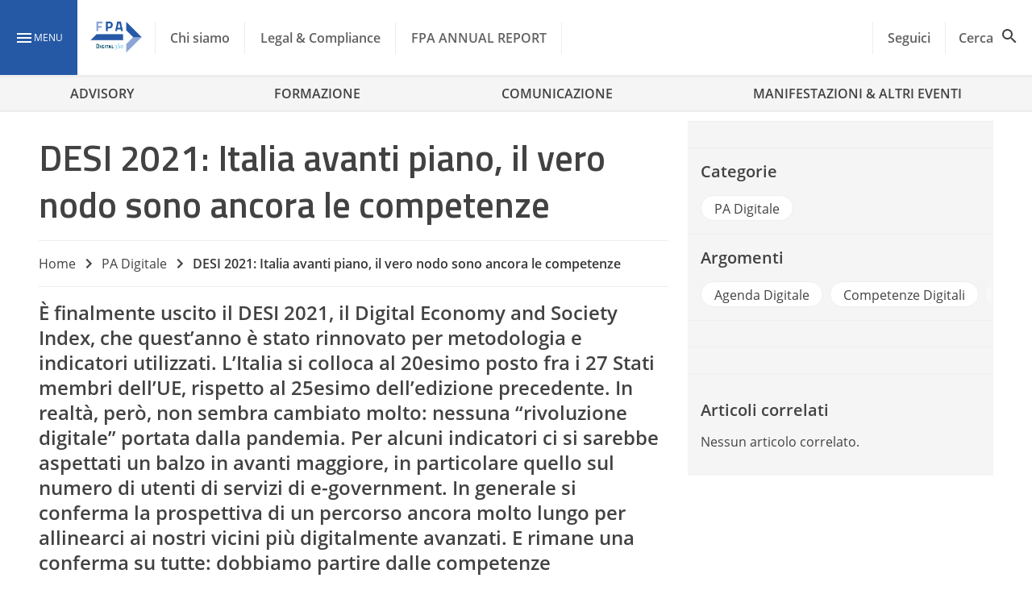

--- FILE ---
content_type: text/css
request_url: https://www.forumpa.it/wp-content/plugins/WPPlugin-NewTopicC2A/dist/popups.css?ver=2.11.12
body_size: 6594
content:
:root{--swal2-outline:0 0 0 3px rgba(100,150,200,.5);--swal2-container-padding:0.625em;--swal2-backdrop:rgba(0,0,0,.4);--swal2-width:32em;--swal2-padding:0 0 1.25em;--swal2-border:none;--swal2-border-radius:0.3125rem;--swal2-background:#fff;--swal2-color:#545454;--swal2-footer-border-color:#eee;--swal2-show-animation:swal2-show 0.3s;--swal2-hide-animation:swal2-hide 0.15s forwards;--swal2-title-padding:0.8em 1em 0;--swal2-html-container-padding:1em 1.6em 0.3em;--swal2-input-background:transparent;--swal2-progress-step-background:#add8e6;--swal2-validation-message-background:#f0f0f0;--swal2-validation-message-color:#666;--swal2-close-button-position:initial;--swal2-close-button-inset:auto;--swal2-close-button-font-size:2.5em;--swal2-close-button-color:#ccc;--swal2-close-button-transition:color 0.1s,box-shadow 0.1s;--swal2-close-button-outline:initial;--swal2-close-button-box-shadow:inset 0 0 0 3px transparent;--swal2-close-button-focus-box-shadow:inset var(--swal2-outline);--swal2-close-button-hover-transform:none;--swal2-confirm-button-background-color:#7066e0;--swal2-deny-button-background-color:#dc3741;--swal2-cancel-button-background-color:#6e7881}[data-swal2-theme=dark]{--swal2-dark-theme-black:#19191a;--swal2-dark-theme-white:#e1e1e1;--swal2-background:var(--swal2-dark-theme-black);--swal2-color:var(--swal2-dark-theme-white);--swal2-footer-border-color:#555;--swal2-input-background:color-mix(in srgb,var(--swal2-dark-theme-black),var(--swal2-dark-theme-white) 10%);--swal2-validation-message-background:color-mix(in srgb,var(--swal2-dark-theme-black),var(--swal2-dark-theme-white) 10%);--swal2-validation-message-color:var(--swal2-dark-theme-white)}@media(prefers-color-scheme:dark){[data-swal2-theme=auto]{--swal2-dark-theme-black:#19191a;--swal2-dark-theme-white:#e1e1e1;--swal2-background:var(--swal2-dark-theme-black);--swal2-color:var(--swal2-dark-theme-white);--swal2-footer-border-color:#555;--swal2-input-background:color-mix(in srgb,var(--swal2-dark-theme-black),var(--swal2-dark-theme-white) 10%);--swal2-validation-message-background:color-mix(in srgb,var(--swal2-dark-theme-black),var(--swal2-dark-theme-white) 10%);--swal2-validation-message-color:var(--swal2-dark-theme-white)}}body.swal2-shown:not(.swal2-no-backdrop,.swal2-toast-shown){overflow:hidden}body.swal2-height-auto{height:auto!important}body.swal2-no-backdrop .swal2-container{background-color:transparent!important;pointer-events:none}body.swal2-no-backdrop .swal2-container .swal2-popup{pointer-events:all}body.swal2-no-backdrop .swal2-container .swal2-modal{box-shadow:0 0 10px var(--swal2-backdrop)}body.swal2-toast-shown .swal2-container{background-color:transparent;box-sizing:border-box;max-width:100%;pointer-events:none;width:360px}body.swal2-toast-shown .swal2-container.swal2-top{inset:0 auto auto 50%;transform:translateX(-50%)}body.swal2-toast-shown .swal2-container.swal2-top-end,body.swal2-toast-shown .swal2-container.swal2-top-right{inset:0 0 auto auto}body.swal2-toast-shown .swal2-container.swal2-top-left,body.swal2-toast-shown .swal2-container.swal2-top-start{inset:0 auto auto 0}body.swal2-toast-shown .swal2-container.swal2-center-left,body.swal2-toast-shown .swal2-container.swal2-center-start{inset:50% auto auto 0;transform:translateY(-50%)}body.swal2-toast-shown .swal2-container.swal2-center{inset:50% auto auto 50%;transform:translate(-50%,-50%)}body.swal2-toast-shown .swal2-container.swal2-center-end,body.swal2-toast-shown .swal2-container.swal2-center-right{inset:50% 0 auto auto;transform:translateY(-50%)}body.swal2-toast-shown .swal2-container.swal2-bottom-left,body.swal2-toast-shown .swal2-container.swal2-bottom-start{inset:auto auto 0 0}body.swal2-toast-shown .swal2-container.swal2-bottom{inset:auto auto 0 50%;transform:translateX(-50%)}body.swal2-toast-shown .swal2-container.swal2-bottom-end,body.swal2-toast-shown .swal2-container.swal2-bottom-right{inset:auto 0 0 auto}@media print{body.swal2-shown:not(.swal2-no-backdrop,.swal2-toast-shown){overflow-y:scroll!important}body.swal2-shown:not(.swal2-no-backdrop,.swal2-toast-shown)>[aria-hidden=true]{display:none}body.swal2-shown:not(.swal2-no-backdrop,.swal2-toast-shown) .swal2-container{position:static!important}}div:where(.swal2-container){box-sizing:border-box;display:grid;grid-template-areas:"top-start     top            top-end" "center-start  center         center-end" "bottom-start  bottom-center  bottom-end";grid-template-rows:minmax(min-content,auto) minmax(min-content,auto) minmax(min-content,auto);height:100%;inset:0;overflow-x:hidden;padding:var(--swal2-container-padding);position:fixed;transition:background-color .1s;z-index:1060;-webkit-overflow-scrolling:touch}div:where(.swal2-container).swal2-backdrop-show,div:where(.swal2-container).swal2-noanimation{background:var(--swal2-backdrop)}div:where(.swal2-container).swal2-backdrop-hide{background:transparent!important}div:where(.swal2-container).swal2-bottom-start,div:where(.swal2-container).swal2-center-start,div:where(.swal2-container).swal2-top-start{grid-template-columns:minmax(0,1fr) auto auto}div:where(.swal2-container).swal2-bottom,div:where(.swal2-container).swal2-center,div:where(.swal2-container).swal2-top{grid-template-columns:auto minmax(0,1fr) auto}div:where(.swal2-container).swal2-bottom-end,div:where(.swal2-container).swal2-center-end,div:where(.swal2-container).swal2-top-end{grid-template-columns:auto auto minmax(0,1fr)}div:where(.swal2-container).swal2-top-start>.swal2-popup{align-self:start}div:where(.swal2-container).swal2-top>.swal2-popup{grid-column:2;place-self:start center}div:where(.swal2-container).swal2-top-end>.swal2-popup,div:where(.swal2-container).swal2-top-right>.swal2-popup{grid-column:3;place-self:start end}div:where(.swal2-container).swal2-center-left>.swal2-popup,div:where(.swal2-container).swal2-center-start>.swal2-popup{align-self:center;grid-row:2}div:where(.swal2-container).swal2-center>.swal2-popup{grid-column:2;grid-row:2;place-self:center center}div:where(.swal2-container).swal2-center-end>.swal2-popup,div:where(.swal2-container).swal2-center-right>.swal2-popup{grid-column:3;grid-row:2;place-self:center end}div:where(.swal2-container).swal2-bottom-left>.swal2-popup,div:where(.swal2-container).swal2-bottom-start>.swal2-popup{align-self:end;grid-column:1;grid-row:3}div:where(.swal2-container).swal2-bottom>.swal2-popup{grid-column:2;grid-row:3;place-self:end center}div:where(.swal2-container).swal2-bottom-end>.swal2-popup,div:where(.swal2-container).swal2-bottom-right>.swal2-popup{grid-column:3;grid-row:3;place-self:end end}div:where(.swal2-container).swal2-grow-fullscreen>.swal2-popup,div:where(.swal2-container).swal2-grow-row>.swal2-popup{grid-column:1/4;width:100%}div:where(.swal2-container).swal2-grow-column>.swal2-popup,div:where(.swal2-container).swal2-grow-fullscreen>.swal2-popup{align-self:stretch;grid-row:1/4}div:where(.swal2-container).swal2-no-transition{transition:none!important}div:where(.swal2-container) div:where(.swal2-popup){background:var(--swal2-background);border:var(--swal2-border);border-radius:var(--swal2-border-radius);box-sizing:border-box;color:var(--swal2-color);display:none;font-family:inherit;font-size:1rem;grid-template-columns:minmax(0,100%);max-width:100%;padding:var(--swal2-padding);position:relative;width:var(--swal2-width)}div:where(.swal2-container) div:where(.swal2-popup):focus{outline:none}div:where(.swal2-container) div:where(.swal2-popup).swal2-loading{overflow-y:hidden}div:where(.swal2-container) div:where(.swal2-popup).swal2-draggable{cursor:grab}div:where(.swal2-container) div:where(.swal2-popup).swal2-draggable div:where(.swal2-icon){cursor:grab}div:where(.swal2-container) div:where(.swal2-popup).swal2-dragging{cursor:grabbing}div:where(.swal2-container) div:where(.swal2-popup).swal2-dragging div:where(.swal2-icon){cursor:grabbing}div:where(.swal2-container) h2:where(.swal2-title){color:inherit;font-size:1.875em;font-weight:600;margin:0;max-width:100%;padding:var(--swal2-title-padding);position:relative;text-align:center;text-transform:none;word-wrap:break-word;cursor:auto}div:where(.swal2-container) div:where(.swal2-actions){align-items:center;box-sizing:border-box;display:flex;flex-wrap:wrap;justify-content:center;margin:1.25em auto 0;padding:0;width:auto;z-index:1}div:where(.swal2-container) div:where(.swal2-actions):not(.swal2-loading) .swal2-styled[disabled]{opacity:.4}div:where(.swal2-container) div:where(.swal2-actions):not(.swal2-loading) .swal2-styled:hover{background-image:linear-gradient(rgba(0,0,0,.1),rgba(0,0,0,.1))}div:where(.swal2-container) div:where(.swal2-actions):not(.swal2-loading) .swal2-styled:active{background-image:linear-gradient(rgba(0,0,0,.2),rgba(0,0,0,.2))}div:where(.swal2-container) div:where(.swal2-loader){align-items:center;animation:swal2-rotate-loading 1.5s linear 0s infinite normal;border-color:#2778c4 transparent;border-radius:100%;border-style:solid;border-width:.25em;display:none;height:2.2em;justify-content:center;margin:0 1.875em;width:2.2em}div:where(.swal2-container) button:where(.swal2-styled){box-shadow:0 0 0 3px transparent;font-weight:500;margin:.3125em;padding:.625em 1.1em;transition:box-shadow .1s}div:where(.swal2-container) button:where(.swal2-styled):not([disabled]){cursor:pointer}div:where(.swal2-container) button:where(.swal2-styled):where(.swal2-confirm){background:initial;background-color:var(--swal2-confirm-button-background-color);border:0;border-radius:.25em;color:#fff;font-size:1em}div:where(.swal2-container) button:where(.swal2-styled):where(.swal2-deny){background:initial;background-color:var(--swal2-deny-button-background-color);border:0;border-radius:.25em;color:#fff;font-size:1em}div:where(.swal2-container) button:where(.swal2-styled):where(.swal2-cancel){background:initial;background-color:var(--swal2-cancel-button-background-color);border:0;border-radius:.25em;color:#fff;font-size:1em}div:where(.swal2-container) button:where(.swal2-styled):focus-visible{box-shadow:var(--swal2-action-button-outline);outline:none}div:where(.swal2-container) button:where(.swal2-styled)::-moz-focus-inner{border:0}div:where(.swal2-container) div:where(.swal2-footer){border-top:1px solid var(--swal2-footer-border-color);color:inherit;cursor:auto;font-size:1em;margin:1em 0 0;padding:1em 1em 0;text-align:center}div:where(.swal2-container) .swal2-timer-progress-bar-container{border-bottom-left-radius:var(--swal2-border-radius);border-bottom-right-radius:var(--swal2-border-radius);bottom:0;grid-column:auto!important;left:0;overflow:hidden;position:absolute;right:0}div:where(.swal2-container) div:where(.swal2-timer-progress-bar){background:rgba(0,0,0,.2);height:.25em;width:100%}div:where(.swal2-container) img:where(.swal2-image){cursor:auto;margin:2em auto 1em;max-width:100%}div:where(.swal2-container) button:where(.swal2-close){align-items:center;background:transparent;border:none;border-radius:var(--swal2-border-radius);color:var(--swal2-close-button-color);cursor:pointer;font-family:monospace;font-size:var(--swal2-close-button-font-size);height:1.2em;inset:var(--swal2-close-button-inset);justify-content:center;justify-self:end;margin-bottom:-1.2em;margin-right:0;margin-top:0;outline:var(--swal2-close-button-outline);overflow:hidden;padding:0;position:var(--swal2-close-button-position);transition:var(--swal2-close-button-transition);width:1.2em;z-index:2}div:where(.swal2-container) button:where(.swal2-close):hover{background:transparent;color:#f27474;transform:var(--swal2-close-button-hover-transform)}div:where(.swal2-container) button:where(.swal2-close):focus-visible{box-shadow:var(--swal2-close-button-focus-box-shadow);outline:none}div:where(.swal2-container) button:where(.swal2-close)::-moz-focus-inner{border:0}div:where(.swal2-container) div:where(.swal2-html-container){color:inherit;font-size:1.125em;font-weight:400;justify-content:center;line-height:normal;margin:0;overflow:auto;padding:var(--swal2-html-container-padding);text-align:center;z-index:1;word-wrap:break-word;cursor:auto;word-break:break-word}div:where(.swal2-container) div:where(.swal2-radio),div:where(.swal2-container) input:where(.swal2-file),div:where(.swal2-container) input:where(.swal2-input),div:where(.swal2-container) label:where(.swal2-checkbox),div:where(.swal2-container) select:where(.swal2-select),div:where(.swal2-container) textarea:where(.swal2-textarea){margin:1em 2em 3px}div:where(.swal2-container) input:where(.swal2-file),div:where(.swal2-container) input:where(.swal2-input),div:where(.swal2-container) textarea:where(.swal2-textarea){background:var(--swal2-input-background);border:1px solid #d9d9d9;border-radius:.1875em;box-shadow:inset 0 1px 1px rgba(0,0,0,.06),0 0 0 3px transparent;box-sizing:border-box;color:inherit;font-size:1.125em;transition:border-color .1s,box-shadow .1s;width:auto}div:where(.swal2-container) input:where(.swal2-file).swal2-inputerror,div:where(.swal2-container) input:where(.swal2-input).swal2-inputerror,div:where(.swal2-container) textarea:where(.swal2-textarea).swal2-inputerror{border-color:#f27474!important;box-shadow:0 0 2px #f27474!important}div:where(.swal2-container) input:where(.swal2-file):focus,div:where(.swal2-container) input:where(.swal2-input):focus,div:where(.swal2-container) textarea:where(.swal2-textarea):focus{border:1px solid #b4dbed;box-shadow:inset 0 1px 1px rgba(0,0,0,.06),0 0 0 3px rgba(100,150,200,.5);outline:none}div:where(.swal2-container) input:where(.swal2-file)::-moz-placeholder,div:where(.swal2-container) input:where(.swal2-input)::-moz-placeholder,div:where(.swal2-container) textarea:where(.swal2-textarea)::-moz-placeholder{color:#ccc}div:where(.swal2-container) input:where(.swal2-file)::placeholder,div:where(.swal2-container) input:where(.swal2-input)::placeholder,div:where(.swal2-container) textarea:where(.swal2-textarea)::placeholder{color:#ccc}div:where(.swal2-container) .swal2-range{background:var(--swal2-background);margin:1em 2em 3px}div:where(.swal2-container) .swal2-range input{width:80%}div:where(.swal2-container) .swal2-range output{color:inherit;font-weight:600;text-align:center;width:20%}div:where(.swal2-container) .swal2-range input,div:where(.swal2-container) .swal2-range output{font-size:1.125em;height:2.625em;line-height:2.625em;padding:0}div:where(.swal2-container) .swal2-input{height:2.625em;padding:0 .75em}div:where(.swal2-container) .swal2-file{background:var(--swal2-input-background);font-size:1.125em;margin-left:auto;margin-right:auto;width:75%}div:where(.swal2-container) .swal2-textarea{height:6.75em;padding:.75em}div:where(.swal2-container) .swal2-select{background:var(--swal2-input-background);color:inherit;font-size:1.125em;max-width:100%;min-width:50%;padding:.375em .625em}div:where(.swal2-container) .swal2-checkbox,div:where(.swal2-container) .swal2-radio{align-items:center;background:var(--swal2-background);color:inherit;justify-content:center}div:where(.swal2-container) .swal2-checkbox label,div:where(.swal2-container) .swal2-radio label{font-size:1.125em;margin:0 .6em}div:where(.swal2-container) .swal2-checkbox input,div:where(.swal2-container) .swal2-radio input{flex-shrink:0;margin:0 .4em}div:where(.swal2-container) label:where(.swal2-input-label){display:flex;justify-content:center;margin:1em auto 0}div:where(.swal2-container) div:where(.swal2-validation-message){align-items:center;background:var(--swal2-validation-message-background);color:var(--swal2-validation-message-color);font-size:1em;font-weight:300;justify-content:center;margin:1em 0 0;overflow:hidden;padding:.625em}div:where(.swal2-container) div:where(.swal2-validation-message):before{background-color:#f27474;border-radius:50%;color:#fff;content:"!";display:inline-block;font-weight:600;height:1.5em;line-height:1.5em;margin:0 .625em;min-width:1.5em;text-align:center;width:1.5em}div:where(.swal2-container) .swal2-progress-steps{align-items:center;background:transparent;flex-wrap:wrap;font-weight:600;margin:1.25em auto;max-width:100%;padding:0}div:where(.swal2-container) .swal2-progress-steps li{display:inline-block;position:relative}div:where(.swal2-container) .swal2-progress-steps .swal2-progress-step{background:#2778c4;border-radius:2em;color:#fff;flex-shrink:0;height:2em;line-height:2em;text-align:center;width:2em;z-index:20}div:where(.swal2-container) .swal2-progress-steps .swal2-progress-step.swal2-active-progress-step{background:#2778c4}div:where(.swal2-container) .swal2-progress-steps .swal2-progress-step.swal2-active-progress-step~.swal2-progress-step{background:var(--swal2-progress-step-background);color:#fff}div:where(.swal2-container) .swal2-progress-steps .swal2-progress-step.swal2-active-progress-step~.swal2-progress-step-line{background:var(--swal2-progress-step-background)}div:where(.swal2-container) .swal2-progress-steps .swal2-progress-step-line{background:#2778c4;flex-shrink:0;height:.4em;margin:0 -1px;width:2.5em;z-index:10}div:where(.swal2-icon){border:.25em solid #000;border-radius:50%;box-sizing:content-box;cursor:default;font-family:inherit;height:5em;justify-content:center;line-height:5em;margin:2.5em auto .6em;position:relative;-webkit-user-select:none;-moz-user-select:none;user-select:none;width:5em}div:where(.swal2-icon) .swal2-icon-content{align-items:center;display:flex;font-size:3.75em}div:where(.swal2-icon).swal2-error{border-color:#f27474;color:#f27474}div:where(.swal2-icon).swal2-error .swal2-x-mark{flex-grow:1;position:relative}div:where(.swal2-icon).swal2-error [class^=swal2-x-mark-line]{background-color:#f27474;border-radius:.125em;display:block;height:.3125em;position:absolute;top:2.3125em;width:2.9375em}div:where(.swal2-icon).swal2-error [class^=swal2-x-mark-line][class$=left]{left:1.0625em;transform:rotate(45deg)}div:where(.swal2-icon).swal2-error [class^=swal2-x-mark-line][class$=right]{right:1em;transform:rotate(-45deg)}div:where(.swal2-icon).swal2-error.swal2-icon-show{animation:swal2-animate-error-icon .5s}div:where(.swal2-icon).swal2-error.swal2-icon-show .swal2-x-mark{animation:swal2-animate-error-x-mark .5s}div:where(.swal2-icon).swal2-warning{border-color:#f8bb86;color:#f8bb86}div:where(.swal2-icon).swal2-warning.swal2-icon-show{animation:swal2-animate-error-icon .5s}div:where(.swal2-icon).swal2-warning.swal2-icon-show .swal2-icon-content{animation:swal2-animate-i-mark .5s}div:where(.swal2-icon).swal2-info{border-color:#3fc3ee;color:#3fc3ee}div:where(.swal2-icon).swal2-info.swal2-icon-show{animation:swal2-animate-error-icon .5s}div:where(.swal2-icon).swal2-info.swal2-icon-show .swal2-icon-content{animation:swal2-animate-i-mark .8s}div:where(.swal2-icon).swal2-question{border-color:#87adbd;color:#87adbd}div:where(.swal2-icon).swal2-question.swal2-icon-show{animation:swal2-animate-error-icon .5s}div:where(.swal2-icon).swal2-question.swal2-icon-show .swal2-icon-content{animation:swal2-animate-question-mark .8s}div:where(.swal2-icon).swal2-success{border-color:#a5dc86;color:#a5dc86}div:where(.swal2-icon).swal2-success [class^=swal2-success-circular-line]{border-radius:50%;height:7.5em;position:absolute;width:3.75em}div:where(.swal2-icon).swal2-success [class^=swal2-success-circular-line][class$=left]{border-radius:7.5em 0 0 7.5em;left:-2.0635em;top:-.4375em;transform:rotate(-45deg);transform-origin:3.75em 3.75em}div:where(.swal2-icon).swal2-success [class^=swal2-success-circular-line][class$=right]{border-radius:0 7.5em 7.5em 0;left:1.875em;top:-.6875em;transform:rotate(-45deg);transform-origin:0 3.75em}div:where(.swal2-icon).swal2-success .swal2-success-ring{border:.25em solid hsla(98,55%,69%,.3);border-radius:50%;box-sizing:content-box;height:100%;left:-.25em;position:absolute;top:-.25em;width:100%;z-index:2}div:where(.swal2-icon).swal2-success .swal2-success-fix{height:5.625em;left:1.625em;position:absolute;top:.5em;transform:rotate(-45deg);width:.4375em;z-index:1}div:where(.swal2-icon).swal2-success [class^=swal2-success-line]{background-color:#a5dc86;border-radius:.125em;display:block;height:.3125em;position:absolute;z-index:2}div:where(.swal2-icon).swal2-success [class^=swal2-success-line][class$=tip]{left:.8125em;top:2.875em;transform:rotate(45deg);width:1.5625em}div:where(.swal2-icon).swal2-success [class^=swal2-success-line][class$=long]{right:.5em;top:2.375em;transform:rotate(-45deg);width:2.9375em}div:where(.swal2-icon).swal2-success.swal2-icon-show .swal2-success-line-tip{animation:swal2-animate-success-line-tip .75s}div:where(.swal2-icon).swal2-success.swal2-icon-show .swal2-success-line-long{animation:swal2-animate-success-line-long .75s}div:where(.swal2-icon).swal2-success.swal2-icon-show .swal2-success-circular-line-right{animation:swal2-rotate-success-circular-line 4.25s ease-in}[class^=swal2]{-webkit-tap-highlight-color:rgba(0,0,0,0)}.swal2-show{animation:var(--swal2-show-animation)}.swal2-hide{animation:var(--swal2-hide-animation)}.swal2-noanimation{transition:none}.swal2-scrollbar-measure{height:50px;overflow:scroll;position:absolute;top:-9999px;width:50px}.swal2-rtl .swal2-close{margin-left:0;margin-right:0}.swal2-rtl .swal2-timer-progress-bar{left:auto;right:0}.swal2-toast{background:var(--swal2-background);box-shadow:0 0 1px rgba(0,0,0,.075),0 1px 2px rgba(0,0,0,.075),1px 2px 4px rgba(0,0,0,.075),1px 3px 8px rgba(0,0,0,.075),2px 4px 16px rgba(0,0,0,.075);box-sizing:border-box;grid-column:1/4!important;grid-row:1/4!important;grid-template-columns:min-content auto min-content;overflow-y:hidden;padding:1em;pointer-events:all}.swal2-toast>*{grid-column:2}.swal2-toast h2:where(.swal2-title){font-size:1em;margin:.5em 1em;padding:0;text-align:initial}.swal2-toast .swal2-loading{justify-content:center}.swal2-toast input:where(.swal2-input){font-size:1em;height:2em;margin:.5em}.swal2-toast .swal2-validation-message{font-size:1em}.swal2-toast div:where(.swal2-footer){font-size:.8em;margin:.5em 0 0;padding:.5em 0 0}.swal2-toast button:where(.swal2-close){align-self:center;font-size:2em;grid-column:3/3;grid-row:1/99;height:.8em;margin:0;width:.8em}.swal2-toast div:where(.swal2-html-container){font-size:1em;margin:.5em 1em;overflow:initial;padding:0;text-align:initial}.swal2-toast div:where(.swal2-html-container):empty{padding:0}.swal2-toast .swal2-loader{margin:.25em}.swal2-toast .swal2-icon,.swal2-toast .swal2-loader{align-self:center;grid-column:1;grid-row:1/99;height:2em;width:2em}.swal2-toast .swal2-icon{margin:0 .5em 0 0;min-width:2em}.swal2-toast .swal2-icon .swal2-icon-content{align-items:center;display:flex;font-size:1.8em;font-weight:700}.swal2-toast .swal2-icon.swal2-success .swal2-success-ring{height:2em;width:2em}.swal2-toast .swal2-icon.swal2-error [class^=swal2-x-mark-line]{top:.875em;width:1.375em}.swal2-toast .swal2-icon.swal2-error [class^=swal2-x-mark-line][class$=left]{left:.3125em}.swal2-toast .swal2-icon.swal2-error [class^=swal2-x-mark-line][class$=right]{right:.3125em}.swal2-toast div:where(.swal2-actions){height:auto;justify-content:flex-start;margin:.5em 0 0;padding:0 .5em}.swal2-toast button:where(.swal2-styled){font-size:1em;margin:.25em .5em;padding:.4em .6em}.swal2-toast .swal2-success{border-color:#a5dc86}.swal2-toast .swal2-success [class^=swal2-success-circular-line]{border-radius:50%;height:3em;position:absolute;width:1.6em}.swal2-toast .swal2-success [class^=swal2-success-circular-line][class$=left]{border-radius:4em 0 0 4em;left:-.5em;top:-.8em;transform:rotate(-45deg);transform-origin:2em 2em}.swal2-toast .swal2-success [class^=swal2-success-circular-line][class$=right]{border-radius:0 4em 4em 0;left:.9375em;top:-.25em;transform-origin:0 1.5em}.swal2-toast .swal2-success .swal2-success-ring{height:2em;width:2em}.swal2-toast .swal2-success .swal2-success-fix{height:2.6875em;left:.4375em;top:0;width:.4375em}.swal2-toast .swal2-success [class^=swal2-success-line]{height:.3125em}.swal2-toast .swal2-success [class^=swal2-success-line][class$=tip]{left:.1875em;top:1.125em;width:.75em}.swal2-toast .swal2-success [class^=swal2-success-line][class$=long]{right:.1875em;top:.9375em;width:1.375em}.swal2-toast .swal2-success.swal2-icon-show .swal2-success-line-tip{animation:swal2-toast-animate-success-line-tip .75s}.swal2-toast .swal2-success.swal2-icon-show .swal2-success-line-long{animation:swal2-toast-animate-success-line-long .75s}.swal2-toast.swal2-show{animation:swal2-toast-show .5s}.swal2-toast.swal2-hide{animation:swal2-toast-hide .1s forwards}@keyframes swal2-show{0%{transform:scale(.7)}45%{transform:scale(1.05)}80%{transform:scale(.95)}to{transform:scale(1)}}@keyframes swal2-hide{0%{opacity:1;transform:scale(1)}to{opacity:0;transform:scale(.5)}}@keyframes swal2-animate-success-line-tip{0%{left:.0625em;top:1.1875em;width:0}54%{left:.125em;top:1.0625em;width:0}70%{left:-.375em;top:2.1875em;width:3.125em}84%{left:1.3125em;top:3em;width:1.0625em}to{left:.8125em;top:2.8125em;width:1.5625em}}@keyframes swal2-animate-success-line-long{0%{right:2.875em;top:3.375em;width:0}65%{right:2.875em;top:3.375em;width:0}84%{right:0;top:2.1875em;width:3.4375em}to{right:.5em;top:2.375em;width:2.9375em}}@keyframes swal2-rotate-success-circular-line{0%{transform:rotate(-45deg)}5%{transform:rotate(-45deg)}12%{transform:rotate(-405deg)}to{transform:rotate(-405deg)}}@keyframes swal2-animate-error-x-mark{0%{margin-top:1.625em;opacity:0;transform:scale(.4)}50%{margin-top:1.625em;opacity:0;transform:scale(.4)}80%{margin-top:-.375em;transform:scale(1.15)}to{margin-top:0;opacity:1;transform:scale(1)}}@keyframes swal2-animate-error-icon{0%{opacity:0;transform:rotateX(100deg)}to{opacity:1;transform:rotateX(0deg)}}@keyframes swal2-rotate-loading{0%{transform:rotate(0deg)}to{transform:rotate(1turn)}}@keyframes swal2-animate-question-mark{0%{transform:rotateY(-1turn)}to{transform:rotateY(0)}}@keyframes swal2-animate-i-mark{0%{opacity:0;transform:rotate(45deg)}25%{opacity:.4;transform:rotate(-25deg)}50%{opacity:.8;transform:rotate(15deg)}75%{opacity:1;transform:rotate(-5deg)}to{opacity:1;transform:rotateX(0)}}@keyframes swal2-toast-show{0%{transform:translateY(-.625em) rotate(2deg)}33%{transform:translateY(0) rotate(-2deg)}66%{transform:translateY(.3125em) rotate(2deg)}to{transform:translateY(0) rotate(0deg)}}@keyframes swal2-toast-hide{to{opacity:0;transform:rotate(1deg)}}@keyframes swal2-toast-animate-success-line-tip{0%{left:.0625em;top:.5625em;width:0}54%{left:.125em;top:.125em;width:0}70%{left:-.25em;top:.625em;width:1.625em}84%{left:.75em;top:1.0625em;width:.5em}to{left:.1875em;top:1.125em;width:.75em}}@keyframes swal2-toast-animate-success-line-long{0%{right:1.375em;top:1.625em;width:0}65%{right:.9375em;top:1.25em;width:0}84%{right:0;top:.9375em;width:1.125em}to{right:.1875em;top:.9375em;width:1.375em}}
.swal2-container{padding:1rem!important}@media(min-width:601px){.swal2-container{padding:0!important}}.swal2-container .swal2-popup{border-radius:0;height:-moz-fit-content;height:fit-content;padding:0;width:100vw}.swal2-container .swal2-popup .swal2-close{background:#fff;border-radius:0;color:#000;font-size:2rem;height:24px;line-height:1.5rem;margin-right:.75rem;position:absolute;top:.75rem;width:24px}.swal2-container .swal2-popup .swal2-close div{height:100%;width:100%}.swal2-container .swal2-popup *{padding:0!important}.swal2-container .swal2-popup .swal2-html-container{background:linear-gradient(to top right,var(--topicc2a-primary),var(--topicc2a-primary-lighten))}.swal2-container .swal2-popup .popup-container .popup-img-container{height:132px;position:relative}.swal2-container .swal2-popup .popup-container .popup-img-container .popup-img{height:100%;-o-object-fit:cover;object-fit:cover;width:100%}.swal2-container .swal2-popup .popup-container .popup-img-container .popup-info{bottom:0;display:flex;height:40px;position:absolute;width:100%}.swal2-container .swal2-popup .popup-container .popup-img-container .popup-info .popup-servizio{padding-left:1rem!important}.swal2-container .swal2-popup .popup-container .popup-img-container .popup-info>*{align-content:center;color:#fff;flex:1;font-family:var(--topicc2a-font-family-2);font-weight:700;height:100%}.swal2-container .swal2-popup .popup-container .popup-img-container .popup-info>:first-child{background-color:var(--topicc2a-primary-rgba);font-size:.875rem;text-align:left}.swal2-container .swal2-popup .popup-container .popup-img-container .popup-info>.popup-luogo-data{background-color:rgba(33,33,33,.8);font-size:.75rem;text-align:right}.swal2-container .swal2-popup .popup-container .popup-img-container .popup-info>.popup-luogo-data:not(:has(:first-child)){display:none}.swal2-container .swal2-popup .popup-container .popup-img-container .popup-info>.popup-luogo-data>*{margin-right:1rem}.swal2-container .swal2-popup .popup-container .popup-content.newsletter{background-color:var(--topicc2a-primary)}.swal2-container .swal2-popup .popup-container .popup-content.newsletter .icon-and-title img{height:2rem;width:2rem}.swal2-container .swal2-popup .popup-container .popup-content.newsletter form .hs-richtext a{text-decoration:underline}.swal2-container .swal2-popup .popup-container .popup-content.newsletter form .hs-input::-moz-placeholder{color:#fff!important}.swal2-container .swal2-popup .popup-container .popup-content.newsletter form .hs-input::placeholder,.swal2-container .swal2-popup .popup-container .popup-content.newsletter form .hs-richtext a{color:#fff!important}.swal2-container .swal2-popup .popup-container .popup-content{background-color:#fff;height:-moz-fit-content;height:fit-content;padding:1rem!important}.swal2-container .swal2-popup .popup-container .popup-content .hb-form-wrapper{background-color:#fff;margin-top:.5rem}.swal2-container .swal2-popup .popup-container .popup-content .hb-form-wrapper a{font-weight:600;text-decoration:underline}.swal2-container .swal2-popup .popup-container .popup-content .hb-form-wrapper .hs-form-field:not(:first-child){margin-top:1rem}.swal2-container .swal2-popup .popup-container .popup-content .hb-form-wrapper .hs-form-field label{margin-bottom:.5rem}.swal2-container .swal2-popup .popup-container .popup-content .hb-form-wrapper label{display:block}.swal2-container .swal2-popup .popup-container .popup-content .hb-form-wrapper .hs-richtext{color:var(--topicc2a-grey-primary)!important;font-weight:400!important;margin-bottom:1rem}.swal2-container .swal2-popup .popup-container .popup-content .hb-form-wrapper .hs-richtext a span{background-color:transparent!important;color:#9e9e9e!important;font-family:var(--topicc2a-font-family-2);font-size:12px;font-weight:500;text-decoration:underline}.swal2-container .swal2-popup .popup-container .popup-content .hb-form-wrapper input[type=email]{border-radius:4px;font-size:1rem;height:36px;padding-left:1rem!important}.swal2-container .swal2-popup .popup-container .popup-content .hb-form-wrapper select{border-radius:4px;font-size:1rem;height:36px;padding-left:.7rem!important}.swal2-container .swal2-popup .popup-container .popup-content .hb-form-wrapper .actions{display:flex;justify-content:center;width:100%}.swal2-container .swal2-popup .popup-container .popup-content .hb-form-wrapper .actions input[type=submit].hs-button{color:var(--topicc2a-fpa-hbform-submit,#fff);float:none;margin-inline:auto;min-width:50%}.swal2-container .swal2-popup .popup-container .popup-content .hb-form-wrapper ul.inputs-list.multi-container{display:flex;flex-direction:column;margin-bottom:1rem;margin-top:1rem}.swal2-container .swal2-popup .popup-container .popup-content .hb-form-wrapper ul.inputs-list.multi-container span{padding-left:1.5rem!important;padding-top:.2rem!important}.swal2-container .swal2-popup .popup-container .popup-content .hb-form-wrapper ul.inputs-list.multi-container li:last-child label{margin-bottom:0}.swal2-container .swal2-popup .popup-container .popup-content .hb-form-wrapper ul.inputs-list.multi-container input[type=checkbox].hs-input+span:before{left:0}.swal2-container .swal2-popup .popup-container .popup-content .hb-form-wrapper ul.inputs-list.multi-container input[type=checkbox].hs-input+span:after{left:2px}.swal2-container .swal2-popup .popup-container .popup-content .hb-form-wrapper .hs-form-booleancheckbox span{font-family:var(--topicc2a-font-family-2);font-size:.75rem;font-weight:400;margin-left:1.25rem}.swal2-container .swal2-popup .popup-container .popup-content .hb-form-wrapper input[type=checkbox].hs-input+span:after{left:-1.125rem}.swal2-container .swal2-popup .popup-container .popup-content .hb-form-wrapper input[type=checkbox].hs-input+span:before{left:-1.25rem}.swal2-container .swal2-popup .popup-container .popup-content .hb-form-wrapper input[type=checkbox].hs-input:checked+span:after{border-bottom:2px solid var(--topicc2a-primary);border-right:2px solid var(--topicc2a-primary)}.swal2-container .swal2-popup .popup-container .popup-content .hb-form-wrapper input[type=checkbox].hs-input:checked+span:before{background-color:#fff;border:2px solid var(--topicc2a-primary)}.swal2-container .swal2-popup .popup-container .popup-content .hb-form-wrapper .submitted-message p{margin-top:.5rem}.swal2-container .swal2-popup .popup-container .popup-content a.external-link-btn{background-color:var(--topicc2a-accent);border-radius:4px;color:#fff;display:flex;font-size:1rem;justify-self:center;margin-top:1rem;padding-inline:1rem!important;padding-bottom:.5rem!important;padding-top:.5rem!important;text-align:center;width:-moz-fit-content;width:fit-content}.swal2-container .swal2-popup .popup-container .popup-content a.external-link-btn:hover{background-color:var(--topicc2a-accent-darken)}.swal2-container .swal2-popup .popup-container .popup-content>*{display:block;text-align:left}.swal2-container .swal2-popup .popup-container .popup-content>:first-child{color:#424242;font-family:var(--topicc2a-font-family-1);font-size:1.25rem;font-weight:700;margin-bottom:.25rem}.swal2-container .swal2-popup .popup-container .popup-content>:nth-child(2){color:gray;font-family:var(--topicc2a-font-family-1);font-size:.875rem;font-weight:700;margin-bottom:.5rem}@media(min-width:601px){.swal2-container .swal2-popup{height:-moz-fit-content;height:fit-content;overflow:hidden;width:564px}.swal2-container .swal2-popup>*{overflow:hidden}.swal2-container .swal2-popup .popup-container{display:flex;height:-moz-fit-content;height:fit-content;overflow:hidden}.swal2-container .swal2-popup .popup-container .popup-img-container{height:auto;width:152px}.swal2-container .swal2-popup .popup-container .popup-img-container .popup-info{bottom:unset;display:block;height:-moz-fit-content;height:fit-content;top:0}.swal2-container .swal2-popup .popup-container .popup-img-container .popup-info>*{height:-moz-fit-content;height:fit-content}.swal2-container .swal2-popup .popup-container .popup-img-container .popup-info>:first-child{margin-bottom:.5rem;margin-top:1.5rem;padding-block:.25rem!important}.swal2-container .swal2-popup .popup-container .popup-img-container .popup-info .popup-luogo-data{text-align:left}.swal2-container .swal2-popup .popup-container .popup-img-container .popup-info .popup-luogo-data>*{margin-left:1rem}.swal2-container .swal2-popup .popup-container .popup-img-container .popup-info .popup-luogo-data>:first-child{margin-top:.25rem}.swal2-container .swal2-popup .popup-container .popup-img-container .popup-info .popup-luogo-data>:first-child:only-child,.swal2-container .swal2-popup .popup-container .popup-img-container .popup-info .popup-luogo-data>:nth-child(2){margin-bottom:.25rem}.swal2-container .swal2-popup .popup-container .popup-content{height:-moz-fit-content;height:fit-content;width:412px}.swal2-container .swal2-popup .popup-container .popup-content>:first-child{padding-right:1.5rem!important}}.swal2-container.whitepaper{padding:1rem}.swal2-container.whitepaper .swal2-popup{width:100vw}.swal2-container.whitepaper .swal2-popup .swal2-close{margin-right:1rem}.swal2-container.whitepaper .swal2-popup .popup-container .popup-img-container{color:#fff;display:grid;font-weight:700;gap:1rem;grid-auto-rows:min-content;grid-template-areas:"type ." "title img";grid-template-columns:2fr 1fr;height:auto;padding:1rem!important;text-align:left;width:unset}.swal2-container.whitepaper .swal2-popup .popup-container .popup-img-container .popup-servizio{background-color:var(--topicc2a-primary-rgba);display:block;font-family:var(--topicc2a-font-family-2);font-size:1rem;grid-area:type;-ms-grid-column:1;-ms-grid-row:1;padding-block:.25rem!important;padding-inline:1rem!important}.swal2-container.whitepaper .swal2-popup .popup-container .popup-img-container .title-with-img{display:block;font-family:var(--topicc2a-font-family-1);font-size:1.125rem;grid-area:title;-ms-grid-column:1;-ms-grid-row:3;overflow:hidden}.swal2-container.whitepaper .swal2-popup .popup-container .popup-img-container .popup-img{aspect-ratio:3/4;grid-area:img;-ms-grid-column:3;-ms-grid-row:3;max-height:-moz-fit-content;max-height:fit-content}@media(min-width:601px){.swal2-container.whitepaper .swal2-popup .popup-container .popup-img-container .popup-img{padding:1rem!important}.swal2-container.whitepaper .swal2-popup .popup-container .popup-img-container{display:block;padding:unset!important;width:152px}.swal2-container.whitepaper .swal2-popup .popup-container .popup-img-container>:first-child{margin-top:1.25rem}.swal2-container.whitepaper .swal2-popup .popup-container .popup-img-container>:nth-child(2){display:none}}.swal2-container.whitepaper .swal2-popup .popup-container .popup-content>[slot=title]{display:none}@media(min-width:601px){.swal2-container.whitepaper .swal2-popup .popup-container .popup-content>[slot=title]{display:block}.swal2-container.whitepaper{padding:0!important}.swal2-container.whitepaper .swal2-popup{width:564px}}.swal2-container.newsletter{padding:0}.swal2-container.newsletter .swal2-popup{width:100vw}.swal2-container.newsletter .swal2-popup .swal2-close{background:var(--topicc2a-primary);color:#fff;margin-right:.25rem;margin-top:.25rem}.swal2-container.newsletter .swal2-popup .popup-container .popup-content{width:unset}.swal2-container.newsletter .swal2-popup .popup-container .popup-content>*{color:#fff}.swal2-container.newsletter .swal2-popup .popup-container .popup-content .icon-and-title{color:#fff;display:flex;gap:1rem;margin-bottom:.5rem}.swal2-container.newsletter .swal2-popup .popup-container .popup-content .icon-and-title .nl-icon{width:32px}.swal2-container.newsletter .swal2-popup .popup-container .popup-content .icon-and-title .title{font-weight:700;margin:0}@media(min-width:601px){.swal2-container.newsletter .swal2-popup{width:360px}.swal2-container.newsletter .swal2-popup .icon-and-title .nl-icon{padding:0!important}}.swal2-container .select-wrapper,.swal2-container.hidden{display:none}.swal2-container.newsletter.slidein-c2a{padding:0}
@media(min-width:601px){.swal2-container.slidein-c2a .popup-container{min-height:250px}.swal2-container.slidein-c2a .popup-container .popup-content{height:auto}}.swal2-container.slidein-c2a.newsletter .swal2-popup{box-shadow:-.125rem -.125rem .5rem rgba(0,0,0,.161)}.swal2-container.slidein-c2a.newsletter .swal2-popup .popup-container .popup-content .hb-form-wrapper,.swal2-container.slidein-c2a.newsletter .swal2-popup .popup-container>:first-child{background-color:var(--topicc2a-primary)}.swal2-container.slidein-c2a.newsletter .swal2-popup .popup-container .popup-content .hb-form-wrapper span{color:#fff}.swal2-container.slidein-c2a.newsletter .swal2-popup .popup-container .popup-content .hb-form-wrapper .hs-richtext a span{color:#fff!important}.swal2-container.slidein-c2a.newsletter .swal2-popup .popup-container .popup-content .hb-form-wrapper input[type=email]{background-color:hsla(0,0%,100%,.1);border-color:hsla(0,0%,100%,.2);color:#fff}.swal2-container.slidein-c2a.newsletter .swal2-popup .popup-container .popup-content .hb-form-wrapper input[type=checkbox].hs-input:checked+span:before{background-color:var(--topicc2a-primary);border:2px solid #fff}.swal2-container.slidein-c2a.newsletter .swal2-popup .popup-container .popup-content .hb-form-wrapper input[type=checkbox].hs-input:checked+span:after{border-bottom:2px solid #fff;border-right:2px solid #fff}.swal2-container.slidein-c2a.newsletter .swal2-popup .popup-container .popup-content .hb-form-wrapper .hs-error-msg,.swal2-container.slidein-c2a.newsletter .swal2-popup .popup-container .popup-content .hb-form-wrapper .hs-main-font-element{color:#fff!important}
div.swal2-container.modal-c2a .swal2-popup{box-shadow:.25rem .25rem .5rem rgba(0,0,0,.302);width:600px}div.swal2-container.modal-c2a .swal2-popup .swal2-close{opacity:.8}@media(min-width:601px){div.swal2-container.modal-c2a .swal2-popup .swal2-close{margin-right:1.5rem}div.swal2-container.modal-c2a .swal2-popup .swal2-html-container{padding:3rem 1.5rem 1.5rem 0!important}div.swal2-container.modal-c2a .swal2-popup .swal2-html-container .popup-container{min-height:360px}div.swal2-container.modal-c2a .swal2-popup .swal2-html-container .popup-container .popup-img-container{margin-right:1rem;width:33.33%}div.swal2-container.modal-c2a .swal2-popup .swal2-html-container .popup-container .popup-content{background-color:hsla(0,0%,100%,.949);height:auto}div.swal2-container.modal-c2a .swal2-popup .swal2-html-container .popup-container .popup-content .hb-form-wrapper{background-color:unset}}div.swal2-container.modal-c2a .swal2-html-container .popup-container .popup-img-container{background:unset}div.swal2-container.modal-c2a .swal2-html-container .popup-container .popup-img-container .popup-servizio{margin-top:0;padding-left:1.5rem!important}div.swal2-container.modal-c2a .swal2-html-container .popup-container .popup-content{background-color:#fff;border:.0625rem solid #e0e0e0}div.swal2-container.modal-c2a .swal2-html-container .popup-container .popup-content>:not(.external-link-btn){color:#424242}div.swal2-container.modal-c2a.whitepaper .swal2-html-container .popup-img-container{width:100%}@media(min-width:601px){div.swal2-container.modal-c2a.eventi .popup-img-container,div.swal2-container.modal-c2a.survey .popup-img-container{position:inherit}div.swal2-container.modal-c2a.eventi .popup-img-container .popup-img,div.swal2-container.modal-c2a.survey .popup-img-container .popup-img{left:0;position:absolute;top:0;z-index:-1}div.swal2-container.modal-c2a.eventi .popup-img-container .popup-info,div.swal2-container.modal-c2a.survey .popup-img-container .popup-info{position:inherit}div.swal2-container.modal-c2a.eventi .popup-img-container .popup-info .popup-luogo-data,div.swal2-container.modal-c2a.survey .popup-img-container .popup-info .popup-luogo-data{padding-left:0!important}div.swal2-container.modal-c2a.eventi .popup-img-container .popup-info .popup-luogo-data>:first-child,div.swal2-container.modal-c2a.eventi .popup-img-container .popup-info .popup-luogo-data>:nth-child(2),div.swal2-container.modal-c2a.survey .popup-img-container .popup-info .popup-luogo-data>:first-child,div.swal2-container.modal-c2a.survey .popup-img-container .popup-info .popup-luogo-data>:nth-child(2){margin-left:1.5rem}}div.swal2-container.modal-c2a.newsletter .swal2-popup .swal2-close{background:hsla(0,0%,100%,.8) 0 0 no-repeat padding-box;color:#000;margin-right:.5rem;margin-top:.5rem}div.swal2-container.modal-c2a.newsletter .swal2-popup .popup-container .popup-img-container .popup-servizio{align-items:center;background-color:var(--topicc2a-primary-rgba);bottom:0;color:#fff;display:flex;font-size:1rem;font-weight:700;height:28px;position:absolute;text-align:left;width:100%}div.swal2-container.modal-c2a.newsletter .swal2-popup .popup-container .popup-img-container .popup-img{left:0;position:absolute;top:0;z-index:-1}div.swal2-container.modal-c2a.newsletter .swal2-popup .popup-container .popup-content>:first-child{color:#424242;margin-bottom:.625rem}div.swal2-container.modal-c2a.newsletter .swal2-popup .popup-container .popup-content a{color:#9e9e9e;font-size:.75rem;text-decoration:underline}@media(min-width:601px){div.swal2-container.modal-c2a.newsletter .swal2-popup .swal2-close{margin-right:1.5rem;position:absolute;top:.5rem}div.swal2-container.modal-c2a.newsletter .swal2-popup .swal2-html-container{padding-bottom:3rem!important}div.swal2-container.modal-c2a.newsletter .swal2-popup .swal2-html-container .popup-container .popup-img-container,div.swal2-container.modal-c2a.newsletter .swal2-popup .swal2-html-container .popup-container .popup-img-container .popup-servizio{position:inherit}div.swal2-container.modal-c2a.newsletter .swal2-popup .swal2-html-container .popup-container .popup-content{width:375px}}
.swal2-container.sidebar-c2a{padding:0!important}.swal2-container.sidebar-c2a.logged-in .swal2-popup{box-shadow:-.25rem -.25rem .5rem rgba(0,0,0,.161);height:calc(100vh - 46px);margin-top:2.875rem}@media(min-width:782px){.swal2-container.sidebar-c2a.logged-in .swal2-popup{height:calc(100vh - 32px);margin-top:2rem}}.swal2-container.sidebar-c2a .swal2-popup{display:block!important;height:100vh}.swal2-container.sidebar-c2a .swal2-popup .swal2-close{background-color:#fff;color:#000;margin:1.5rem;opacity:.8;position:absolute;right:0}.swal2-container.sidebar-c2a .swal2-popup .swal2-html-container .popup-container .popup-img-container{height:30vh}.swal2-container.sidebar-c2a .swal2-popup .swal2-html-container .popup-container .popup-content>:first-child{font-size:1.5rem}@media(min-width:601px){.swal2-container.sidebar-c2a .swal2-popup{width:400px}.swal2-container.sidebar-c2a .swal2-popup .swal2-html-container .popup-container{display:block}.swal2-container.sidebar-c2a .swal2-popup .swal2-html-container .popup-container .popup-img-container{height:40vh;width:100%}.swal2-container.sidebar-c2a .swal2-popup .swal2-html-container .popup-container .popup-img-container .popup-info{bottom:0;display:flex;height:40px;top:unset}.swal2-container.sidebar-c2a .swal2-popup .swal2-html-container .popup-container .popup-img-container .popup-info>*{height:100%;margin:0}.swal2-container.sidebar-c2a .swal2-popup .swal2-html-container .popup-container .popup-content{width:100%}}.swal2-container.sidebar-c2a.whitepaper .swal2-popup .swal2-html-container,.swal2-container.sidebar-c2a.whitepaper .swal2-popup .swal2-html-container .popup-container{height:100%}.swal2-container.sidebar-c2a.whitepaper .swal2-popup .swal2-html-container .popup-container .popup-img-container{display:block;height:30%;padding:0!important}.swal2-container.sidebar-c2a.whitepaper .swal2-popup .swal2-html-container .popup-container .popup-img-container .wp-img-container{height:100%;margin-inline:auto;padding:1.5rem 1rem!important;width:22.5vh}.swal2-container.sidebar-c2a.whitepaper .swal2-popup .swal2-html-container .popup-container .popup-content{height:70%}.swal2-container.sidebar-c2a.whitepaper .swal2-popup .swal2-html-container .popup-container .popup-content>:first-child{display:block}@media(min-width:601px){.swal2-container.sidebar-c2a.whitepaper .swal2-popup .swal2-html-container .popup-container .popup-img-container{height:40vh}.swal2-container.sidebar-c2a.whitepaper .swal2-popup .swal2-html-container .popup-container .popup-img-container .wp-img-container{display:block;width:30vh}.swal2-container.sidebar-c2a.whitepaper .swal2-popup .swal2-html-container .popup-container .popup-img-container .wp-img-container>*{padding:0!important}}.swal2-container.sidebar-c2a.newsletter .swal2-popup .swal2-html-container,.swal2-container.sidebar-c2a.newsletter .swal2-popup .swal2-html-container .popup-container{height:100%}.swal2-container.sidebar-c2a.newsletter .swal2-popup .swal2-html-container .popup-container .popup-content{background-color:#fff;height:70%}.swal2-container.sidebar-c2a.newsletter .swal2-popup .swal2-html-container .popup-container .popup-content>*{color:#424242}


--- FILE ---
content_type: image/svg+xml
request_url: https://www.forumpa.it/wp-content/themes/fpa-wordpress/dist/images/arrow_upward.svg
body_size: 37
content:
<svg xmlns="http://www.w3.org/2000/svg" width="24" height="24" viewBox="0 0 24 24"><path fill="#424242" d="M7.41 15.41L12 10.83l4.59 4.58L18 14l-6-6-6 6z"/><path d="M0 0h24v24H0z" fill="none"/></svg>